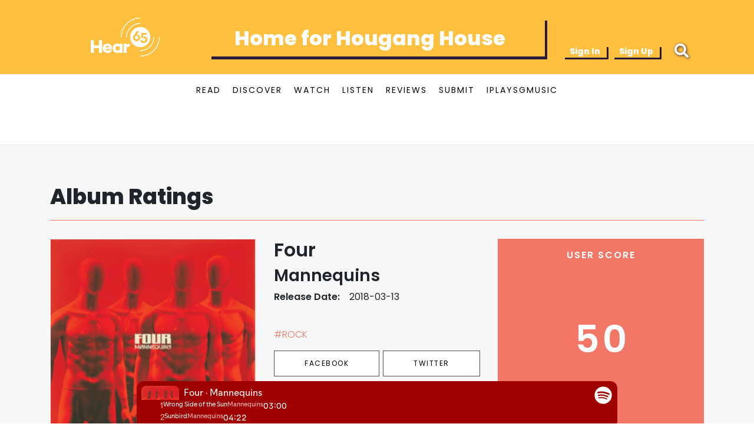

--- FILE ---
content_type: text/html; charset=utf-8
request_url: https://hear65.bandwagon.asia/albums/four
body_size: 16236
content:
<!DOCTYPE html><html lang="en"><head>
<script type="text/javascript">window.NREUM||(NREUM={});NREUM.info={"beacon":"bam.nr-data.net","errorBeacon":"bam.nr-data.net","licenseKey":"c72789ef5b","applicationID":"696485621","transactionName":"IVkKFUcMWF1RSktWVQBDCRIaEFxeQw==","queueTime":3,"applicationTime":63,"agent":""}</script>
<script type="text/javascript">(window.NREUM||(NREUM={})).init={ajax:{deny_list:["bam.nr-data.net"]},feature_flags:["soft_nav"]};(window.NREUM||(NREUM={})).loader_config={licenseKey:"c72789ef5b",applicationID:"696485621",browserID:"696487593"};;/*! For license information please see nr-loader-rum-1.308.0.min.js.LICENSE.txt */
(()=>{var e,t,r={163:(e,t,r)=>{"use strict";r.d(t,{j:()=>E});var n=r(384),i=r(1741);var a=r(2555);r(860).K7.genericEvents;const s="experimental.resources",o="register",c=e=>{if(!e||"string"!=typeof e)return!1;try{document.createDocumentFragment().querySelector(e)}catch{return!1}return!0};var d=r(2614),u=r(944),l=r(8122);const f="[data-nr-mask]",g=e=>(0,l.a)(e,(()=>{const e={feature_flags:[],experimental:{allow_registered_children:!1,resources:!1},mask_selector:"*",block_selector:"[data-nr-block]",mask_input_options:{color:!1,date:!1,"datetime-local":!1,email:!1,month:!1,number:!1,range:!1,search:!1,tel:!1,text:!1,time:!1,url:!1,week:!1,textarea:!1,select:!1,password:!0}};return{ajax:{deny_list:void 0,block_internal:!0,enabled:!0,autoStart:!0},api:{get allow_registered_children(){return e.feature_flags.includes(o)||e.experimental.allow_registered_children},set allow_registered_children(t){e.experimental.allow_registered_children=t},duplicate_registered_data:!1},browser_consent_mode:{enabled:!1},distributed_tracing:{enabled:void 0,exclude_newrelic_header:void 0,cors_use_newrelic_header:void 0,cors_use_tracecontext_headers:void 0,allowed_origins:void 0},get feature_flags(){return e.feature_flags},set feature_flags(t){e.feature_flags=t},generic_events:{enabled:!0,autoStart:!0},harvest:{interval:30},jserrors:{enabled:!0,autoStart:!0},logging:{enabled:!0,autoStart:!0},metrics:{enabled:!0,autoStart:!0},obfuscate:void 0,page_action:{enabled:!0},page_view_event:{enabled:!0,autoStart:!0},page_view_timing:{enabled:!0,autoStart:!0},performance:{capture_marks:!1,capture_measures:!1,capture_detail:!0,resources:{get enabled(){return e.feature_flags.includes(s)||e.experimental.resources},set enabled(t){e.experimental.resources=t},asset_types:[],first_party_domains:[],ignore_newrelic:!0}},privacy:{cookies_enabled:!0},proxy:{assets:void 0,beacon:void 0},session:{expiresMs:d.wk,inactiveMs:d.BB},session_replay:{autoStart:!0,enabled:!1,preload:!1,sampling_rate:10,error_sampling_rate:100,collect_fonts:!1,inline_images:!1,fix_stylesheets:!0,mask_all_inputs:!0,get mask_text_selector(){return e.mask_selector},set mask_text_selector(t){c(t)?e.mask_selector="".concat(t,",").concat(f):""===t||null===t?e.mask_selector=f:(0,u.R)(5,t)},get block_class(){return"nr-block"},get ignore_class(){return"nr-ignore"},get mask_text_class(){return"nr-mask"},get block_selector(){return e.block_selector},set block_selector(t){c(t)?e.block_selector+=",".concat(t):""!==t&&(0,u.R)(6,t)},get mask_input_options(){return e.mask_input_options},set mask_input_options(t){t&&"object"==typeof t?e.mask_input_options={...t,password:!0}:(0,u.R)(7,t)}},session_trace:{enabled:!0,autoStart:!0},soft_navigations:{enabled:!0,autoStart:!0},spa:{enabled:!0,autoStart:!0},ssl:void 0,user_actions:{enabled:!0,elementAttributes:["id","className","tagName","type"]}}})());var p=r(6154),m=r(9324);let h=0;const v={buildEnv:m.F3,distMethod:m.Xs,version:m.xv,originTime:p.WN},b={consented:!1},y={appMetadata:{},get consented(){return this.session?.state?.consent||b.consented},set consented(e){b.consented=e},customTransaction:void 0,denyList:void 0,disabled:!1,harvester:void 0,isolatedBacklog:!1,isRecording:!1,loaderType:void 0,maxBytes:3e4,obfuscator:void 0,onerror:void 0,ptid:void 0,releaseIds:{},session:void 0,timeKeeper:void 0,registeredEntities:[],jsAttributesMetadata:{bytes:0},get harvestCount(){return++h}},_=e=>{const t=(0,l.a)(e,y),r=Object.keys(v).reduce((e,t)=>(e[t]={value:v[t],writable:!1,configurable:!0,enumerable:!0},e),{});return Object.defineProperties(t,r)};var w=r(5701);const x=e=>{const t=e.startsWith("http");e+="/",r.p=t?e:"https://"+e};var R=r(7836),k=r(3241);const A={accountID:void 0,trustKey:void 0,agentID:void 0,licenseKey:void 0,applicationID:void 0,xpid:void 0},S=e=>(0,l.a)(e,A),T=new Set;function E(e,t={},r,s){let{init:o,info:c,loader_config:d,runtime:u={},exposed:l=!0}=t;if(!c){const e=(0,n.pV)();o=e.init,c=e.info,d=e.loader_config}e.init=g(o||{}),e.loader_config=S(d||{}),c.jsAttributes??={},p.bv&&(c.jsAttributes.isWorker=!0),e.info=(0,a.D)(c);const f=e.init,m=[c.beacon,c.errorBeacon];T.has(e.agentIdentifier)||(f.proxy.assets&&(x(f.proxy.assets),m.push(f.proxy.assets)),f.proxy.beacon&&m.push(f.proxy.beacon),e.beacons=[...m],function(e){const t=(0,n.pV)();Object.getOwnPropertyNames(i.W.prototype).forEach(r=>{const n=i.W.prototype[r];if("function"!=typeof n||"constructor"===n)return;let a=t[r];e[r]&&!1!==e.exposed&&"micro-agent"!==e.runtime?.loaderType&&(t[r]=(...t)=>{const n=e[r](...t);return a?a(...t):n})})}(e),(0,n.US)("activatedFeatures",w.B)),u.denyList=[...f.ajax.deny_list||[],...f.ajax.block_internal?m:[]],u.ptid=e.agentIdentifier,u.loaderType=r,e.runtime=_(u),T.has(e.agentIdentifier)||(e.ee=R.ee.get(e.agentIdentifier),e.exposed=l,(0,k.W)({agentIdentifier:e.agentIdentifier,drained:!!w.B?.[e.agentIdentifier],type:"lifecycle",name:"initialize",feature:void 0,data:e.config})),T.add(e.agentIdentifier)}},384:(e,t,r)=>{"use strict";r.d(t,{NT:()=>s,US:()=>u,Zm:()=>o,bQ:()=>d,dV:()=>c,pV:()=>l});var n=r(6154),i=r(1863),a=r(1910);const s={beacon:"bam.nr-data.net",errorBeacon:"bam.nr-data.net"};function o(){return n.gm.NREUM||(n.gm.NREUM={}),void 0===n.gm.newrelic&&(n.gm.newrelic=n.gm.NREUM),n.gm.NREUM}function c(){let e=o();return e.o||(e.o={ST:n.gm.setTimeout,SI:n.gm.setImmediate||n.gm.setInterval,CT:n.gm.clearTimeout,XHR:n.gm.XMLHttpRequest,REQ:n.gm.Request,EV:n.gm.Event,PR:n.gm.Promise,MO:n.gm.MutationObserver,FETCH:n.gm.fetch,WS:n.gm.WebSocket},(0,a.i)(...Object.values(e.o))),e}function d(e,t){let r=o();r.initializedAgents??={},t.initializedAt={ms:(0,i.t)(),date:new Date},r.initializedAgents[e]=t}function u(e,t){o()[e]=t}function l(){return function(){let e=o();const t=e.info||{};e.info={beacon:s.beacon,errorBeacon:s.errorBeacon,...t}}(),function(){let e=o();const t=e.init||{};e.init={...t}}(),c(),function(){let e=o();const t=e.loader_config||{};e.loader_config={...t}}(),o()}},782:(e,t,r)=>{"use strict";r.d(t,{T:()=>n});const n=r(860).K7.pageViewTiming},860:(e,t,r)=>{"use strict";r.d(t,{$J:()=>u,K7:()=>c,P3:()=>d,XX:()=>i,Yy:()=>o,df:()=>a,qY:()=>n,v4:()=>s});const n="events",i="jserrors",a="browser/blobs",s="rum",o="browser/logs",c={ajax:"ajax",genericEvents:"generic_events",jserrors:i,logging:"logging",metrics:"metrics",pageAction:"page_action",pageViewEvent:"page_view_event",pageViewTiming:"page_view_timing",sessionReplay:"session_replay",sessionTrace:"session_trace",softNav:"soft_navigations",spa:"spa"},d={[c.pageViewEvent]:1,[c.pageViewTiming]:2,[c.metrics]:3,[c.jserrors]:4,[c.spa]:5,[c.ajax]:6,[c.sessionTrace]:7,[c.softNav]:8,[c.sessionReplay]:9,[c.logging]:10,[c.genericEvents]:11},u={[c.pageViewEvent]:s,[c.pageViewTiming]:n,[c.ajax]:n,[c.spa]:n,[c.softNav]:n,[c.metrics]:i,[c.jserrors]:i,[c.sessionTrace]:a,[c.sessionReplay]:a,[c.logging]:o,[c.genericEvents]:"ins"}},944:(e,t,r)=>{"use strict";r.d(t,{R:()=>i});var n=r(3241);function i(e,t){"function"==typeof console.debug&&(console.debug("New Relic Warning: https://github.com/newrelic/newrelic-browser-agent/blob/main/docs/warning-codes.md#".concat(e),t),(0,n.W)({agentIdentifier:null,drained:null,type:"data",name:"warn",feature:"warn",data:{code:e,secondary:t}}))}},1687:(e,t,r)=>{"use strict";r.d(t,{Ak:()=>d,Ze:()=>f,x3:()=>u});var n=r(3241),i=r(7836),a=r(3606),s=r(860),o=r(2646);const c={};function d(e,t){const r={staged:!1,priority:s.P3[t]||0};l(e),c[e].get(t)||c[e].set(t,r)}function u(e,t){e&&c[e]&&(c[e].get(t)&&c[e].delete(t),p(e,t,!1),c[e].size&&g(e))}function l(e){if(!e)throw new Error("agentIdentifier required");c[e]||(c[e]=new Map)}function f(e="",t="feature",r=!1){if(l(e),!e||!c[e].get(t)||r)return p(e,t);c[e].get(t).staged=!0,g(e)}function g(e){const t=Array.from(c[e]);t.every(([e,t])=>t.staged)&&(t.sort((e,t)=>e[1].priority-t[1].priority),t.forEach(([t])=>{c[e].delete(t),p(e,t)}))}function p(e,t,r=!0){const s=e?i.ee.get(e):i.ee,c=a.i.handlers;if(!s.aborted&&s.backlog&&c){if((0,n.W)({agentIdentifier:e,type:"lifecycle",name:"drain",feature:t}),r){const e=s.backlog[t],r=c[t];if(r){for(let t=0;e&&t<e.length;++t)m(e[t],r);Object.entries(r).forEach(([e,t])=>{Object.values(t||{}).forEach(t=>{t[0]?.on&&t[0]?.context()instanceof o.y&&t[0].on(e,t[1])})})}}s.isolatedBacklog||delete c[t],s.backlog[t]=null,s.emit("drain-"+t,[])}}function m(e,t){var r=e[1];Object.values(t[r]||{}).forEach(t=>{var r=e[0];if(t[0]===r){var n=t[1],i=e[3],a=e[2];n.apply(i,a)}})}},1738:(e,t,r)=>{"use strict";r.d(t,{U:()=>g,Y:()=>f});var n=r(3241),i=r(9908),a=r(1863),s=r(944),o=r(5701),c=r(3969),d=r(8362),u=r(860),l=r(4261);function f(e,t,r,a){const f=a||r;!f||f[e]&&f[e]!==d.d.prototype[e]||(f[e]=function(){(0,i.p)(c.xV,["API/"+e+"/called"],void 0,u.K7.metrics,r.ee),(0,n.W)({agentIdentifier:r.agentIdentifier,drained:!!o.B?.[r.agentIdentifier],type:"data",name:"api",feature:l.Pl+e,data:{}});try{return t.apply(this,arguments)}catch(e){(0,s.R)(23,e)}})}function g(e,t,r,n,s){const o=e.info;null===r?delete o.jsAttributes[t]:o.jsAttributes[t]=r,(s||null===r)&&(0,i.p)(l.Pl+n,[(0,a.t)(),t,r],void 0,"session",e.ee)}},1741:(e,t,r)=>{"use strict";r.d(t,{W:()=>a});var n=r(944),i=r(4261);class a{#e(e,...t){if(this[e]!==a.prototype[e])return this[e](...t);(0,n.R)(35,e)}addPageAction(e,t){return this.#e(i.hG,e,t)}register(e){return this.#e(i.eY,e)}recordCustomEvent(e,t){return this.#e(i.fF,e,t)}setPageViewName(e,t){return this.#e(i.Fw,e,t)}setCustomAttribute(e,t,r){return this.#e(i.cD,e,t,r)}noticeError(e,t){return this.#e(i.o5,e,t)}setUserId(e,t=!1){return this.#e(i.Dl,e,t)}setApplicationVersion(e){return this.#e(i.nb,e)}setErrorHandler(e){return this.#e(i.bt,e)}addRelease(e,t){return this.#e(i.k6,e,t)}log(e,t){return this.#e(i.$9,e,t)}start(){return this.#e(i.d3)}finished(e){return this.#e(i.BL,e)}recordReplay(){return this.#e(i.CH)}pauseReplay(){return this.#e(i.Tb)}addToTrace(e){return this.#e(i.U2,e)}setCurrentRouteName(e){return this.#e(i.PA,e)}interaction(e){return this.#e(i.dT,e)}wrapLogger(e,t,r){return this.#e(i.Wb,e,t,r)}measure(e,t){return this.#e(i.V1,e,t)}consent(e){return this.#e(i.Pv,e)}}},1863:(e,t,r)=>{"use strict";function n(){return Math.floor(performance.now())}r.d(t,{t:()=>n})},1910:(e,t,r)=>{"use strict";r.d(t,{i:()=>a});var n=r(944);const i=new Map;function a(...e){return e.every(e=>{if(i.has(e))return i.get(e);const t="function"==typeof e?e.toString():"",r=t.includes("[native code]"),a=t.includes("nrWrapper");return r||a||(0,n.R)(64,e?.name||t),i.set(e,r),r})}},2555:(e,t,r)=>{"use strict";r.d(t,{D:()=>o,f:()=>s});var n=r(384),i=r(8122);const a={beacon:n.NT.beacon,errorBeacon:n.NT.errorBeacon,licenseKey:void 0,applicationID:void 0,sa:void 0,queueTime:void 0,applicationTime:void 0,ttGuid:void 0,user:void 0,account:void 0,product:void 0,extra:void 0,jsAttributes:{},userAttributes:void 0,atts:void 0,transactionName:void 0,tNamePlain:void 0};function s(e){try{return!!e.licenseKey&&!!e.errorBeacon&&!!e.applicationID}catch(e){return!1}}const o=e=>(0,i.a)(e,a)},2614:(e,t,r)=>{"use strict";r.d(t,{BB:()=>s,H3:()=>n,g:()=>d,iL:()=>c,tS:()=>o,uh:()=>i,wk:()=>a});const n="NRBA",i="SESSION",a=144e5,s=18e5,o={STARTED:"session-started",PAUSE:"session-pause",RESET:"session-reset",RESUME:"session-resume",UPDATE:"session-update"},c={SAME_TAB:"same-tab",CROSS_TAB:"cross-tab"},d={OFF:0,FULL:1,ERROR:2}},2646:(e,t,r)=>{"use strict";r.d(t,{y:()=>n});class n{constructor(e){this.contextId=e}}},2843:(e,t,r)=>{"use strict";r.d(t,{G:()=>a,u:()=>i});var n=r(3878);function i(e,t=!1,r,i){(0,n.DD)("visibilitychange",function(){if(t)return void("hidden"===document.visibilityState&&e());e(document.visibilityState)},r,i)}function a(e,t,r){(0,n.sp)("pagehide",e,t,r)}},3241:(e,t,r)=>{"use strict";r.d(t,{W:()=>a});var n=r(6154);const i="newrelic";function a(e={}){try{n.gm.dispatchEvent(new CustomEvent(i,{detail:e}))}catch(e){}}},3606:(e,t,r)=>{"use strict";r.d(t,{i:()=>a});var n=r(9908);a.on=s;var i=a.handlers={};function a(e,t,r,a){s(a||n.d,i,e,t,r)}function s(e,t,r,i,a){a||(a="feature"),e||(e=n.d);var s=t[a]=t[a]||{};(s[r]=s[r]||[]).push([e,i])}},3878:(e,t,r)=>{"use strict";function n(e,t){return{capture:e,passive:!1,signal:t}}function i(e,t,r=!1,i){window.addEventListener(e,t,n(r,i))}function a(e,t,r=!1,i){document.addEventListener(e,t,n(r,i))}r.d(t,{DD:()=>a,jT:()=>n,sp:()=>i})},3969:(e,t,r)=>{"use strict";r.d(t,{TZ:()=>n,XG:()=>o,rs:()=>i,xV:()=>s,z_:()=>a});const n=r(860).K7.metrics,i="sm",a="cm",s="storeSupportabilityMetrics",o="storeEventMetrics"},4234:(e,t,r)=>{"use strict";r.d(t,{W:()=>a});var n=r(7836),i=r(1687);class a{constructor(e,t){this.agentIdentifier=e,this.ee=n.ee.get(e),this.featureName=t,this.blocked=!1}deregisterDrain(){(0,i.x3)(this.agentIdentifier,this.featureName)}}},4261:(e,t,r)=>{"use strict";r.d(t,{$9:()=>d,BL:()=>o,CH:()=>g,Dl:()=>_,Fw:()=>y,PA:()=>h,Pl:()=>n,Pv:()=>k,Tb:()=>l,U2:()=>a,V1:()=>R,Wb:()=>x,bt:()=>b,cD:()=>v,d3:()=>w,dT:()=>c,eY:()=>p,fF:()=>f,hG:()=>i,k6:()=>s,nb:()=>m,o5:()=>u});const n="api-",i="addPageAction",a="addToTrace",s="addRelease",o="finished",c="interaction",d="log",u="noticeError",l="pauseReplay",f="recordCustomEvent",g="recordReplay",p="register",m="setApplicationVersion",h="setCurrentRouteName",v="setCustomAttribute",b="setErrorHandler",y="setPageViewName",_="setUserId",w="start",x="wrapLogger",R="measure",k="consent"},5289:(e,t,r)=>{"use strict";r.d(t,{GG:()=>s,Qr:()=>c,sB:()=>o});var n=r(3878),i=r(6389);function a(){return"undefined"==typeof document||"complete"===document.readyState}function s(e,t){if(a())return e();const r=(0,i.J)(e),s=setInterval(()=>{a()&&(clearInterval(s),r())},500);(0,n.sp)("load",r,t)}function o(e){if(a())return e();(0,n.DD)("DOMContentLoaded",e)}function c(e){if(a())return e();(0,n.sp)("popstate",e)}},5607:(e,t,r)=>{"use strict";r.d(t,{W:()=>n});const n=(0,r(9566).bz)()},5701:(e,t,r)=>{"use strict";r.d(t,{B:()=>a,t:()=>s});var n=r(3241);const i=new Set,a={};function s(e,t){const r=t.agentIdentifier;a[r]??={},e&&"object"==typeof e&&(i.has(r)||(t.ee.emit("rumresp",[e]),a[r]=e,i.add(r),(0,n.W)({agentIdentifier:r,loaded:!0,drained:!0,type:"lifecycle",name:"load",feature:void 0,data:e})))}},6154:(e,t,r)=>{"use strict";r.d(t,{OF:()=>c,RI:()=>i,WN:()=>u,bv:()=>a,eN:()=>l,gm:()=>s,mw:()=>o,sb:()=>d});var n=r(1863);const i="undefined"!=typeof window&&!!window.document,a="undefined"!=typeof WorkerGlobalScope&&("undefined"!=typeof self&&self instanceof WorkerGlobalScope&&self.navigator instanceof WorkerNavigator||"undefined"!=typeof globalThis&&globalThis instanceof WorkerGlobalScope&&globalThis.navigator instanceof WorkerNavigator),s=i?window:"undefined"!=typeof WorkerGlobalScope&&("undefined"!=typeof self&&self instanceof WorkerGlobalScope&&self||"undefined"!=typeof globalThis&&globalThis instanceof WorkerGlobalScope&&globalThis),o=Boolean("hidden"===s?.document?.visibilityState),c=/iPad|iPhone|iPod/.test(s.navigator?.userAgent),d=c&&"undefined"==typeof SharedWorker,u=((()=>{const e=s.navigator?.userAgent?.match(/Firefox[/\s](\d+\.\d+)/);Array.isArray(e)&&e.length>=2&&e[1]})(),Date.now()-(0,n.t)()),l=()=>"undefined"!=typeof PerformanceNavigationTiming&&s?.performance?.getEntriesByType("navigation")?.[0]?.responseStart},6389:(e,t,r)=>{"use strict";function n(e,t=500,r={}){const n=r?.leading||!1;let i;return(...r)=>{n&&void 0===i&&(e.apply(this,r),i=setTimeout(()=>{i=clearTimeout(i)},t)),n||(clearTimeout(i),i=setTimeout(()=>{e.apply(this,r)},t))}}function i(e){let t=!1;return(...r)=>{t||(t=!0,e.apply(this,r))}}r.d(t,{J:()=>i,s:()=>n})},6630:(e,t,r)=>{"use strict";r.d(t,{T:()=>n});const n=r(860).K7.pageViewEvent},7699:(e,t,r)=>{"use strict";r.d(t,{It:()=>a,KC:()=>o,No:()=>i,qh:()=>s});var n=r(860);const i=16e3,a=1e6,s="SESSION_ERROR",o={[n.K7.logging]:!0,[n.K7.genericEvents]:!1,[n.K7.jserrors]:!1,[n.K7.ajax]:!1}},7836:(e,t,r)=>{"use strict";r.d(t,{P:()=>o,ee:()=>c});var n=r(384),i=r(8990),a=r(2646),s=r(5607);const o="nr@context:".concat(s.W),c=function e(t,r){var n={},s={},u={},l=!1;try{l=16===r.length&&d.initializedAgents?.[r]?.runtime.isolatedBacklog}catch(e){}var f={on:p,addEventListener:p,removeEventListener:function(e,t){var r=n[e];if(!r)return;for(var i=0;i<r.length;i++)r[i]===t&&r.splice(i,1)},emit:function(e,r,n,i,a){!1!==a&&(a=!0);if(c.aborted&&!i)return;t&&a&&t.emit(e,r,n);var o=g(n);m(e).forEach(e=>{e.apply(o,r)});var d=v()[s[e]];d&&d.push([f,e,r,o]);return o},get:h,listeners:m,context:g,buffer:function(e,t){const r=v();if(t=t||"feature",f.aborted)return;Object.entries(e||{}).forEach(([e,n])=>{s[n]=t,t in r||(r[t]=[])})},abort:function(){f._aborted=!0,Object.keys(f.backlog).forEach(e=>{delete f.backlog[e]})},isBuffering:function(e){return!!v()[s[e]]},debugId:r,backlog:l?{}:t&&"object"==typeof t.backlog?t.backlog:{},isolatedBacklog:l};return Object.defineProperty(f,"aborted",{get:()=>{let e=f._aborted||!1;return e||(t&&(e=t.aborted),e)}}),f;function g(e){return e&&e instanceof a.y?e:e?(0,i.I)(e,o,()=>new a.y(o)):new a.y(o)}function p(e,t){n[e]=m(e).concat(t)}function m(e){return n[e]||[]}function h(t){return u[t]=u[t]||e(f,t)}function v(){return f.backlog}}(void 0,"globalEE"),d=(0,n.Zm)();d.ee||(d.ee=c)},8122:(e,t,r)=>{"use strict";r.d(t,{a:()=>i});var n=r(944);function i(e,t){try{if(!e||"object"!=typeof e)return(0,n.R)(3);if(!t||"object"!=typeof t)return(0,n.R)(4);const r=Object.create(Object.getPrototypeOf(t),Object.getOwnPropertyDescriptors(t)),a=0===Object.keys(r).length?e:r;for(let s in a)if(void 0!==e[s])try{if(null===e[s]){r[s]=null;continue}Array.isArray(e[s])&&Array.isArray(t[s])?r[s]=Array.from(new Set([...e[s],...t[s]])):"object"==typeof e[s]&&"object"==typeof t[s]?r[s]=i(e[s],t[s]):r[s]=e[s]}catch(e){r[s]||(0,n.R)(1,e)}return r}catch(e){(0,n.R)(2,e)}}},8362:(e,t,r)=>{"use strict";r.d(t,{d:()=>a});var n=r(9566),i=r(1741);class a extends i.W{agentIdentifier=(0,n.LA)(16)}},8374:(e,t,r)=>{r.nc=(()=>{try{return document?.currentScript?.nonce}catch(e){}return""})()},8990:(e,t,r)=>{"use strict";r.d(t,{I:()=>i});var n=Object.prototype.hasOwnProperty;function i(e,t,r){if(n.call(e,t))return e[t];var i=r();if(Object.defineProperty&&Object.keys)try{return Object.defineProperty(e,t,{value:i,writable:!0,enumerable:!1}),i}catch(e){}return e[t]=i,i}},9324:(e,t,r)=>{"use strict";r.d(t,{F3:()=>i,Xs:()=>a,xv:()=>n});const n="1.308.0",i="PROD",a="CDN"},9566:(e,t,r)=>{"use strict";r.d(t,{LA:()=>o,bz:()=>s});var n=r(6154);const i="xxxxxxxx-xxxx-4xxx-yxxx-xxxxxxxxxxxx";function a(e,t){return e?15&e[t]:16*Math.random()|0}function s(){const e=n.gm?.crypto||n.gm?.msCrypto;let t,r=0;return e&&e.getRandomValues&&(t=e.getRandomValues(new Uint8Array(30))),i.split("").map(e=>"x"===e?a(t,r++).toString(16):"y"===e?(3&a()|8).toString(16):e).join("")}function o(e){const t=n.gm?.crypto||n.gm?.msCrypto;let r,i=0;t&&t.getRandomValues&&(r=t.getRandomValues(new Uint8Array(e)));const s=[];for(var o=0;o<e;o++)s.push(a(r,i++).toString(16));return s.join("")}},9908:(e,t,r)=>{"use strict";r.d(t,{d:()=>n,p:()=>i});var n=r(7836).ee.get("handle");function i(e,t,r,i,a){a?(a.buffer([e],i),a.emit(e,t,r)):(n.buffer([e],i),n.emit(e,t,r))}}},n={};function i(e){var t=n[e];if(void 0!==t)return t.exports;var a=n[e]={exports:{}};return r[e](a,a.exports,i),a.exports}i.m=r,i.d=(e,t)=>{for(var r in t)i.o(t,r)&&!i.o(e,r)&&Object.defineProperty(e,r,{enumerable:!0,get:t[r]})},i.f={},i.e=e=>Promise.all(Object.keys(i.f).reduce((t,r)=>(i.f[r](e,t),t),[])),i.u=e=>"nr-rum-1.308.0.min.js",i.o=(e,t)=>Object.prototype.hasOwnProperty.call(e,t),e={},t="NRBA-1.308.0.PROD:",i.l=(r,n,a,s)=>{if(e[r])e[r].push(n);else{var o,c;if(void 0!==a)for(var d=document.getElementsByTagName("script"),u=0;u<d.length;u++){var l=d[u];if(l.getAttribute("src")==r||l.getAttribute("data-webpack")==t+a){o=l;break}}if(!o){c=!0;var f={296:"sha512-+MIMDsOcckGXa1EdWHqFNv7P+JUkd5kQwCBr3KE6uCvnsBNUrdSt4a/3/L4j4TxtnaMNjHpza2/erNQbpacJQA=="};(o=document.createElement("script")).charset="utf-8",i.nc&&o.setAttribute("nonce",i.nc),o.setAttribute("data-webpack",t+a),o.src=r,0!==o.src.indexOf(window.location.origin+"/")&&(o.crossOrigin="anonymous"),f[s]&&(o.integrity=f[s])}e[r]=[n];var g=(t,n)=>{o.onerror=o.onload=null,clearTimeout(p);var i=e[r];if(delete e[r],o.parentNode&&o.parentNode.removeChild(o),i&&i.forEach(e=>e(n)),t)return t(n)},p=setTimeout(g.bind(null,void 0,{type:"timeout",target:o}),12e4);o.onerror=g.bind(null,o.onerror),o.onload=g.bind(null,o.onload),c&&document.head.appendChild(o)}},i.r=e=>{"undefined"!=typeof Symbol&&Symbol.toStringTag&&Object.defineProperty(e,Symbol.toStringTag,{value:"Module"}),Object.defineProperty(e,"__esModule",{value:!0})},i.p="https://js-agent.newrelic.com/",(()=>{var e={374:0,840:0};i.f.j=(t,r)=>{var n=i.o(e,t)?e[t]:void 0;if(0!==n)if(n)r.push(n[2]);else{var a=new Promise((r,i)=>n=e[t]=[r,i]);r.push(n[2]=a);var s=i.p+i.u(t),o=new Error;i.l(s,r=>{if(i.o(e,t)&&(0!==(n=e[t])&&(e[t]=void 0),n)){var a=r&&("load"===r.type?"missing":r.type),s=r&&r.target&&r.target.src;o.message="Loading chunk "+t+" failed: ("+a+": "+s+")",o.name="ChunkLoadError",o.type=a,o.request=s,n[1](o)}},"chunk-"+t,t)}};var t=(t,r)=>{var n,a,[s,o,c]=r,d=0;if(s.some(t=>0!==e[t])){for(n in o)i.o(o,n)&&(i.m[n]=o[n]);if(c)c(i)}for(t&&t(r);d<s.length;d++)a=s[d],i.o(e,a)&&e[a]&&e[a][0](),e[a]=0},r=self["webpackChunk:NRBA-1.308.0.PROD"]=self["webpackChunk:NRBA-1.308.0.PROD"]||[];r.forEach(t.bind(null,0)),r.push=t.bind(null,r.push.bind(r))})(),(()=>{"use strict";i(8374);var e=i(8362),t=i(860);const r=Object.values(t.K7);var n=i(163);var a=i(9908),s=i(1863),o=i(4261),c=i(1738);var d=i(1687),u=i(4234),l=i(5289),f=i(6154),g=i(944),p=i(384);const m=e=>f.RI&&!0===e?.privacy.cookies_enabled;function h(e){return!!(0,p.dV)().o.MO&&m(e)&&!0===e?.session_trace.enabled}var v=i(6389),b=i(7699);class y extends u.W{constructor(e,t){super(e.agentIdentifier,t),this.agentRef=e,this.abortHandler=void 0,this.featAggregate=void 0,this.loadedSuccessfully=void 0,this.onAggregateImported=new Promise(e=>{this.loadedSuccessfully=e}),this.deferred=Promise.resolve(),!1===e.init[this.featureName].autoStart?this.deferred=new Promise((t,r)=>{this.ee.on("manual-start-all",(0,v.J)(()=>{(0,d.Ak)(e.agentIdentifier,this.featureName),t()}))}):(0,d.Ak)(e.agentIdentifier,t)}importAggregator(e,t,r={}){if(this.featAggregate)return;const n=async()=>{let n;await this.deferred;try{if(m(e.init)){const{setupAgentSession:t}=await i.e(296).then(i.bind(i,3305));n=t(e)}}catch(e){(0,g.R)(20,e),this.ee.emit("internal-error",[e]),(0,a.p)(b.qh,[e],void 0,this.featureName,this.ee)}try{if(!this.#t(this.featureName,n,e.init))return(0,d.Ze)(this.agentIdentifier,this.featureName),void this.loadedSuccessfully(!1);const{Aggregate:i}=await t();this.featAggregate=new i(e,r),e.runtime.harvester.initializedAggregates.push(this.featAggregate),this.loadedSuccessfully(!0)}catch(e){(0,g.R)(34,e),this.abortHandler?.(),(0,d.Ze)(this.agentIdentifier,this.featureName,!0),this.loadedSuccessfully(!1),this.ee&&this.ee.abort()}};f.RI?(0,l.GG)(()=>n(),!0):n()}#t(e,r,n){if(this.blocked)return!1;switch(e){case t.K7.sessionReplay:return h(n)&&!!r;case t.K7.sessionTrace:return!!r;default:return!0}}}var _=i(6630),w=i(2614),x=i(3241);class R extends y{static featureName=_.T;constructor(e){var t;super(e,_.T),this.setupInspectionEvents(e.agentIdentifier),t=e,(0,c.Y)(o.Fw,function(e,r){"string"==typeof e&&("/"!==e.charAt(0)&&(e="/"+e),t.runtime.customTransaction=(r||"http://custom.transaction")+e,(0,a.p)(o.Pl+o.Fw,[(0,s.t)()],void 0,void 0,t.ee))},t),this.importAggregator(e,()=>i.e(296).then(i.bind(i,3943)))}setupInspectionEvents(e){const t=(t,r)=>{t&&(0,x.W)({agentIdentifier:e,timeStamp:t.timeStamp,loaded:"complete"===t.target.readyState,type:"window",name:r,data:t.target.location+""})};(0,l.sB)(e=>{t(e,"DOMContentLoaded")}),(0,l.GG)(e=>{t(e,"load")}),(0,l.Qr)(e=>{t(e,"navigate")}),this.ee.on(w.tS.UPDATE,(t,r)=>{(0,x.W)({agentIdentifier:e,type:"lifecycle",name:"session",data:r})})}}class k extends e.d{constructor(e){var t;(super(),f.gm)?(this.features={},(0,p.bQ)(this.agentIdentifier,this),this.desiredFeatures=new Set(e.features||[]),this.desiredFeatures.add(R),(0,n.j)(this,e,e.loaderType||"agent"),t=this,(0,c.Y)(o.cD,function(e,r,n=!1){if("string"==typeof e){if(["string","number","boolean"].includes(typeof r)||null===r)return(0,c.U)(t,e,r,o.cD,n);(0,g.R)(40,typeof r)}else(0,g.R)(39,typeof e)},t),function(e){(0,c.Y)(o.Dl,function(t,r=!1){if("string"!=typeof t&&null!==t)return void(0,g.R)(41,typeof t);const n=e.info.jsAttributes["enduser.id"];r&&null!=n&&n!==t?(0,a.p)(o.Pl+"setUserIdAndResetSession",[t],void 0,"session",e.ee):(0,c.U)(e,"enduser.id",t,o.Dl,!0)},e)}(this),function(e){(0,c.Y)(o.nb,function(t){if("string"==typeof t||null===t)return(0,c.U)(e,"application.version",t,o.nb,!1);(0,g.R)(42,typeof t)},e)}(this),function(e){(0,c.Y)(o.d3,function(){e.ee.emit("manual-start-all")},e)}(this),function(e){(0,c.Y)(o.Pv,function(t=!0){if("boolean"==typeof t){if((0,a.p)(o.Pl+o.Pv,[t],void 0,"session",e.ee),e.runtime.consented=t,t){const t=e.features.page_view_event;t.onAggregateImported.then(e=>{const r=t.featAggregate;e&&!r.sentRum&&r.sendRum()})}}else(0,g.R)(65,typeof t)},e)}(this),this.run()):(0,g.R)(21)}get config(){return{info:this.info,init:this.init,loader_config:this.loader_config,runtime:this.runtime}}get api(){return this}run(){try{const e=function(e){const t={};return r.forEach(r=>{t[r]=!!e[r]?.enabled}),t}(this.init),n=[...this.desiredFeatures];n.sort((e,r)=>t.P3[e.featureName]-t.P3[r.featureName]),n.forEach(r=>{if(!e[r.featureName]&&r.featureName!==t.K7.pageViewEvent)return;if(r.featureName===t.K7.spa)return void(0,g.R)(67);const n=function(e){switch(e){case t.K7.ajax:return[t.K7.jserrors];case t.K7.sessionTrace:return[t.K7.ajax,t.K7.pageViewEvent];case t.K7.sessionReplay:return[t.K7.sessionTrace];case t.K7.pageViewTiming:return[t.K7.pageViewEvent];default:return[]}}(r.featureName).filter(e=>!(e in this.features));n.length>0&&(0,g.R)(36,{targetFeature:r.featureName,missingDependencies:n}),this.features[r.featureName]=new r(this)})}catch(e){(0,g.R)(22,e);for(const e in this.features)this.features[e].abortHandler?.();const t=(0,p.Zm)();delete t.initializedAgents[this.agentIdentifier]?.features,delete this.sharedAggregator;return t.ee.get(this.agentIdentifier).abort(),!1}}}var A=i(2843),S=i(782);class T extends y{static featureName=S.T;constructor(e){super(e,S.T),f.RI&&((0,A.u)(()=>(0,a.p)("docHidden",[(0,s.t)()],void 0,S.T,this.ee),!0),(0,A.G)(()=>(0,a.p)("winPagehide",[(0,s.t)()],void 0,S.T,this.ee)),this.importAggregator(e,()=>i.e(296).then(i.bind(i,2117))))}}var E=i(3969);class I extends y{static featureName=E.TZ;constructor(e){super(e,E.TZ),f.RI&&document.addEventListener("securitypolicyviolation",e=>{(0,a.p)(E.xV,["Generic/CSPViolation/Detected"],void 0,this.featureName,this.ee)}),this.importAggregator(e,()=>i.e(296).then(i.bind(i,9623)))}}new k({features:[R,T,I],loaderType:"lite"})})()})();</script><!-- Google Tag Manager -->
<script>(function(w,d,s,l,i){w[l]=w[l]||[];w[l].push({'gtm.start':
new Date().getTime(),event:'gtm.js'});var f=d.getElementsByTagName(s)[0],
j=d.createElement(s),dl=l!='dataLayer'?'&l='+l:'';j.async=true;j.src=
'https://www.googletagmanager.com/gtm.js?id='+i+dl+ '&gtm_auth=g9Hvr5kSJ3tLM0pnJQbmCQ&gtm_preview=env-1&gtm_cookies_win=x';f.parentNode.insertBefore(j,f);
})(window,document,'script','dataLayer','GTM-5FVJZ94');</script>
<!-- End Google Tag Manager -->
<title>Four - Mannequins on Hear65</title>
<meta name="keywords" content="singapore, music, reviews">
<link rel="canonical" href="https://hear65.bandwagon.asia/albums/four">
<meta property="og:title" content="Four - Mannequins on Hear65">
<meta property="og:type" content="website">
<meta property="og:url" content="https://hear65.bandwagon.asia/albums/four">
<meta property="og:image" content="https://s3-ap-southeast-1.amazonaws.com/hear65/albums/images/000/002/844/original/Screen_Shot_2018-04-23_at_2.48.33_PM.png?1524466178">
<meta property="og:site_name" content="Hear65 - Home for Singaporean Music">
<meta property="og:image:width" content="2172">
<meta property="og:image:height" content="1449">
<meta name="viewport" content="width=device-width, initial-scale=1.0">
<meta name="copyright" content="Bandwagon Pte Ltd - http://www.bandwagon.asia">
<meta name="theme-color" content="#ffffff"><meta name="csrf-param" content="authenticity_token" />
<meta name="csrf-token" content="mrUBpuSI5dXS4igHfQGy62dh0UfchK2Gjur3dp1Y1oq0ibHBKY9Vgn6PGRphicP5WZvP-6-jdeSoY6Jm6ZhWmA" /><link rel="shortcut icon" type="image/x-icon" href="https://s3-ap-southeast-1.amazonaws.com/hear65/favicons/favicon.ico" /><link rel="apple-touch-icon" type="image/png" href="https://s3-ap-southeast-1.amazonaws.com/hear65/favicons/apple-touch-icon-57x57.png" sizes="57x57" /><link rel="apple-touch-icon" type="image/png" href="https://s3-ap-southeast-1.amazonaws.com/hear65/favicons/apple-touch-icon-60x60.png" sizes="60x60" /><link rel="apple-touch-icon" type="image/png" href="https://s3-ap-southeast-1.amazonaws.com/hear65/favicons/apple-touch-icon-72x72.png" sizes="72x72" /><link rel="apple-touch-icon" type="image/png" href="https://s3-ap-southeast-1.amazonaws.com/hear65/favicons/apple-touch-icon-76x76.png" sizes="76x76" /><link rel="apple-touch-icon" type="image/png" href="https://s3-ap-southeast-1.amazonaws.com/hear65/favicons/apple-touch-icon-114x114.png" sizes="114x114" /><link rel="apple-touch-icon" type="image/png" href="https://s3-ap-southeast-1.amazonaws.com/hear65/favicons/apple-touch-icon-120x120.png" sizes="120x120" /><link rel="apple-touch-icon" type="image/png" href="https://s3-ap-southeast-1.amazonaws.com/hear65/favicons/apple-touch-icon-144x144.png" sizes="144x144" /><link rel="apple-touch-icon" type="image/png" href="https://s3-ap-southeast-1.amazonaws.com/hear65/favicons/apple-touch-icon-152x152.png" sizes="152x152" /><link rel="apple-touch-icon" type="image/png" href="https://s3-ap-southeast-1.amazonaws.com/hear65/favicons/apple-touch-icon-180x180.png" sizes="180x180" /><!-- Global site tag (gtag.js) - Google Analytics -->
<script async src="https://www.googletagmanager.com/gtag/js?id=UA-115954009-1"></script>
<script>
  window.dataLayer = window.dataLayer || [];
  function gtag(){dataLayer.push(arguments);}
  gtag('js', new Date());

  gtag('config', 'UA-115954009-1');
</script><!-- Global site tag (gtag.js) - Google Analytics -->
<script async src="https://www.googletagmanager.com/gtag/js?id=G-YWN804BCTS"></script>
<script>
  window.dataLayer = window.dataLayer || [];
  function gtag(){dataLayer.push(arguments);}
  gtag('js', new Date());

  gtag('config', 'G-YWN804BCTS');
</script><script>
!function (w, d, t) {
  w.TiktokAnalyticsObject=t;var ttq=w[t]=w[t]||[];ttq.methods=["page","track","identify","instances","debug","on","off","once","ready","alias","group","enableCookie","disableCookie"],ttq.setAndDefer=function(t,e){t[e]=function(){t.push([e].concat(Array.prototype.slice.call(arguments,0)))}};for(var i=0;i<ttq.methods.length;i++)ttq.setAndDefer(ttq,ttq.methods[i]);ttq.instance=function(t){for(var e=ttq._i[t]||[],n=0;n<ttq.methods.length;n++)ttq.setAndDefer(e,ttq.methods[n]);return e},ttq.load=function(e,n){var i="https://analytics.tiktok.com/i18n/pixel/events.js";ttq._i=ttq._i||{},ttq._i[e]=[],ttq._i[e]._u=i,ttq._t=ttq._t||{},ttq._t[e]=+new Date,ttq._o=ttq._o||{},ttq._o[e]=n||{};var o=document.createElement("script");o.type="text/javascript",o.async=!0,o.src=i+"?sdkid="+e+"&lib="+t;var a=document.getElementsByTagName("script")[0];a.parentNode.insertBefore(o,a)};
  ttq.load('CA2RK7RC77UDR1386FL0');
  ttq.page();
}(window, document, 'ttq');
</script><link href="https://cdnjs.cloudflare.com/ajax/libs/select2/4.0.5/css/select2.min.css" rel="stylesheet" /><link href="https://cdnjs.cloudflare.com/ajax/libs/cropperjs/1.3.2/cropper.min.css" rel="stylesheet" /><link href="https://cdn.plyr.io/3.6.2/plyr.css" rel="stylesheet" /><link rel="alternate" type="application/rss+xml" title="RSS" href="https://hear65.bandwagon.asia/rss/most_recent.rss" /><link rel="alternate" type="application/atom+xml" title="ATOM" href="https://hear65.bandwagon.asia/rss/most_recent.atom" /><link rel="stylesheet" media="all" href="/assets/application-ed1f07ac6a0aec6f06e13f654c7fa27bc55e398cce78ac1b44c70b86684620b6.css" /><link rel="stylesheet" media="screen" href="/packs/css/vendor-eb1e83d5.css" /><script src="https://cdn.jsdelivr.net/npm/lozad/dist/lozad.min.js" defer="defer"></script><script src="/assets/application-292d4e34b1d1c709b4803a6bad9d1f82afce749da09cfa5b6c077ba95f456de4.js"></script><script src="https://cdnjs.cloudflare.com/ajax/libs/cropperjs/1.3.2/cropper.min.js"></script><script src="/packs/js/application-5e9694db1de49db9f76a.js"></script><script src="https://cdnjs.cloudflare.com/ajax/libs/select2/4.0.5/js/select2.min.js"></script><script type="application/ld+json">
  {
    "@context": "https://schema.org/",
    "@type": "MusicPlaylist",
    "url": "/albums/four",
    "name": "Four",
    "image": "https://s3-ap-southeast-1.amazonaws.com/hear65/albums/images/000/002/844/large/Screen_Shot_2018-04-23_at_2.48.33_PM.png?1524466178",
    "genre": ["Rock"],
    "creator": ["Mannequins"],
    "description": "",
    "datePublished": "2018-03-13",
    "thumbnailUrl": "https://s3-ap-southeast-1.amazonaws.com/hear65/albums/images/000/002/844/thumbnail/Screen_Shot_2018-04-23_at_2.48.33_PM.png?1524466178",
    "copyrightHolder": ""
    ,
    "aggregateRating": {
      "@type": "AggregateRating",
      "bestRating": "100",
      "worstRating": "0",
      "ratingValue": "50",
      "ratingCount": "1"
    },
    "review": {
      "@type": "Review",
      "itemReviewed": {
        "@type": "CreativeWork",
        "url": "/albums/four"
      },
      "author": {
        "@type": "Person",
        "name": "Surej Singh"
      },
      "dateCreated": "2018-04-23",
      "reviewBody": "A bit dull but not that bad. ",
      "reviewRating": {
        "@type": "Rating",
        "bestRating": "100",
        "worstRating": "0",
        "ratingValue": "50"
      }
    }
  }
</script>
</head><body class="albums show"><!-- Google Tag Manager (noscript) -->
<noscript><iframe src="https://www.googletagmanager.com/ns.html?id=GTM-5FVJZ94&gtm_auth=g9Hvr5kSJ3tLM0pnJQbmCQ&gtm_preview=env-1&gtm_cookies_win=x" height="0" width="0" style="display:none;visibility:hidden"></iframe></noscript>
<!-- End Google Tag Manager (noscript) -->
<div class="flashes"></div><nav class="header main-header" style="background-color:#ffc03f"><div class="header-caption-data" data-caption="[&quot;Home for Hougang House&quot;, &quot;Home for Potong Pasir Pop&quot;, &quot;Home for Redhill Rap&quot;, &quot;Home for Sengkang Ska&quot;, &quot;Home for Serangoon Indie&quot;, &quot;Home for Singaporean Music&quot;, &quot;Home for Sixth Ave Screamo&quot;, &quot;Home for Tanglin Techno&quot;, &quot;Home for Tiong Bahru Trap&quot;, &quot;Home for Woodlands Folk&quot;]"></div><div class="container"><div class="container search-bar" data-react-class="SearchBar" data-react-props="{&quot;color&quot;:&quot;#ffc03f&quot;,&quot;url&quot;:&quot;/search&quot;,&quot;show&quot;:false,&quot;mobile&quot;:false}"></div><div class="bg-tag"></div><div class="row header-row justify-content-end"><div class="col-3 px-0"><div class="logo"><a href="/"><img src="https://s3-ap-southeast-1.amazonaws.com/hear65/hear-logo.png" /></a></div></div><div class="col-6 px-0 header-caption-container"><div class="header-caption"><span class="caption"></span></div></div><div class="col-3 px-0 flex-column d-flex justify-content-end sign-container"><ul class="navbar-nav header-menu"><li class="nav-item sign-in"><a style="background-color: #ffc03f" href="/users/sign_in">Sign In</a></li><li class="nav-item sign-up"><a style="background-color: #ffc03f" href="/users/sign_up">Sign Up</a></li><li class="nav-item search"><i class="fas fa-search fa-inverse" id="search"></i></li></ul></div></div></div></nav><div class="container"><nav class="header"><div class="row logo-and-sign-in"><div class="col-md-6 offset-md-3 col-12"><ul class="navbar-nav main-menu flex-row spaced"><li class="nav-item"><a href="/articles">READ</a></li><li class="nav-item"><a href="/albums/discover">DISCOVER</a></li><li class="nav-item"><a href="/watch">WATCH</a></li><li class="nav-item"><a href="/listen">LISTEN</a></li><li class="nav-item"><a href="/reviews">REVIEWS</a></li><li class="nav-item"><a href="/submit">SUBMIT</a></li><li class="nav-item"><a href="/iplaysgmusic">IPLAYSGMUSIC</a></li></ul></div></div></nav></div><div class="embedsocial-story-gallery" data-ref="a981a4b45f47be78a45567787402dae0b4f3c3ab"></div><div class="root-content"><div class="segment"><div class="container"><h1>Album Ratings</h1><hr /><div class="row" property="mainEntity" typeof="MusicAlbum" vocab="http://schema.org/"><div class="album-player-container"><div data-react-class="AlbumPlayer" data-react-props="{&quot;featuredAlbum&quot;:{&quot;id&quot;:2844,&quot;title&quot;:&quot;Four&quot;,&quot;record_label&quot;:&quot;&quot;,&quot;url&quot;:&quot;https://open.spotify.com/album/7IozPiFCGNqHIB1rajIYCk&quot;,&quot;description&quot;:&quot;&quot;,&quot;outlets&quot;:{&quot;kkbox&quot;:&quot;&quot;,&quot;itunes&quot;:&quot;&quot;,&quot;spotify&quot;:&quot;https://open.spotify.com/album/7IozPiFCGNqHIB1rajIYCk&quot;},&quot;release_date&quot;:&quot;2018-03-13&quot;,&quot;created_at&quot;:&quot;2018-04-23T14:49:39.244+08:00&quot;,&quot;updated_at&quot;:&quot;2018-04-23T15:08:09.029+08:00&quot;,&quot;artist_slugs&quot;:[&quot;mannequins&quot;],&quot;artist_names&quot;:[[&quot;Mannequins&quot;]],&quot;slug&quot;:&quot;four&quot;,&quot;score&quot;:50.0,&quot;image_file_name&quot;:&quot;Screen_Shot_2018-04-23_at_2.48.33_PM.png&quot;,&quot;image_content_type&quot;:&quot;image/png&quot;,&quot;image_file_size&quot;:847225,&quot;image_updated_at&quot;:&quot;2018-04-23T14:49:38.513+08:00&quot;,&quot;language&quot;:&quot;English&quot;,&quot;state&quot;:&quot;approved&quot;,&quot;popularity&quot;:0,&quot;genre_list&quot;:[&quot;Rock&quot;]}}"></div></div><div class="col-md-4 col-12 album-details"><div class="image-wrapper"><i class="far fa-4x fa-play-circle play-icon"></i><img src="//s3-ap-southeast-1.amazonaws.com/hear65/albums/images/000/002/844/large/Screen_Shot_2018-04-23_at_2.48.33_PM.png?1524466178" /></div><div class="d-flex outlet-buttons"><a class="button orange" href="https://open.spotify.com/album/7IozPiFCGNqHIB1rajIYCk" target="_blank">spotify</a></div></div><div class="col-md-4 col-12 album-details"><h2 class="album-name" property="name">Four</h2><h3 class="album--artist-name" property="byArtist">Mannequins</h3><div><span class="label">Release Date:</span><span class="date-published" property="datePublished">2018-03-13</span></div><br /><p class="album-description" property="description"></p><div class="tags"><a href="/albums/discover?genre=Rock"><span>#Rock</span></a></div><div class="d-flex outlet-buttons"><a class="button facebook-share" data-url="https://hear65.bandwagon.asia/albums/four" href="javascript:void(0)" target="_blank">Facebook</a><a class="button" href="https://twitter.com/intent/tweet?url=https://hear65.bandwagon.asia/albums/four" target="_blank">Twitter</a></div></div><div class="col-md-4 col-12 album-details" property="aggregateRating" typeof="AggregateRating"><div class="album-score d-flex flex-column justify-content-between"><div class="album-score-header spaced">USER SCORE</div><h2 class="rating" property="ratingValue">50</h2><div>Based on<span property="reviewCount"> 1</span> rating<span property="worstRating" style="display: none">0</span><span property="bestRating" style="display: none">100</span></div></div><a class="button orange d-block" data-target="#embed-modal" data-toggle="modal">LOGIN TO REVIEW</a></div></div></div></div><div class="review-container container"><div class="row"><div class="col-md-8 col-12"><div class="item"><h1>Reviews</h1><hr /><div class="reviews"><div class="review-card" property="review" typeof="Review"><meta property="bestRating" value="100" /><div class="row"><div class="col-2"><img src="//s3-ap-southeast-1.amazonaws.com/hear65/profiles/avatars/000/000/071/original/30698106_163709921013752_7462604379828496476_n.jpg?1524466430" /></div><div class="col-10"><a href="/users/surej-singh"><span class="reviewer-name">Surej Singh</span><img class="thumbnail" alt="" src="https://s3-ap-southeast-1.amazonaws.com/hear65/badges/Expert.png" /></a><h6 class="score"><span property="reviewRating">50/100</span></h6><p class="review-body" property="reviewBody">A bit dull but not that bad. </p><div class="sharing"><span class="social-media-bar"><a aria-label="Copy link" data-url="https://hear65.bandwagon.asia/reviews/120#review" class="copylink" href="javascript:void(0)"><i class="fas fa-link"></i></a><a class="facebook facebook-send" aria-label="Send with Messenger" data-url="https://hear65.bandwagon.asia/reviews/120#review" data-app-id="274209013088849" href="javascript:void(0)"><i class="fab fa-facebook-messenger"></i></a><a class="facebook facebook-share" aria-label="Share on Facebook" data-url="https://hear65.bandwagon.asia/reviews/120#review" href="javascript:void(0)"><i class="fab fa-facebook"></i></a><a data-size="large" class="twitter" aria-label="Share on Twitter" target="_blank" href="https://twitter.com/intent/tweet?url=https://hear65.bandwagon.asia/reviews/120#review"><i class="fab fa-twitter"></i></a></span></div><div class="comment-section"></div></div></div></div><hr class="light" /></div></div></div><div class="col-md-4 sidebar"><div class="sidebar-card"><h2 class="sidebar-card-header">Top Releases of the Week</h2><hr /><div class="albums--list"><div class="row"><div class="col-3"><img src="//s3-ap-southeast-1.amazonaws.com/hear65/albums/images/000/020/256/original/PoppyHill-NoahCorolla.JPG?1767338065" /></div><div class="col-9"><a href="/albums/poppy-hill"><b>Poppy HIll</b></a><br /><div class="inline-artist-list"><a href="/artists/noah-corolla">Noah Corolla</a></div></div></div><div class="row"><div class="col-3"><img src="//s3-ap-southeast-1.amazonaws.com/hear65/albums/images/000/020/454/original/PoppyHill-NoahCorolla.JPG?1768188190" /></div><div class="col-9"><a href="/albums/noah-corolla-poppy-hill"><b>Poppy Hill</b></a><br /><div class="inline-artist-list"><a href="/artists/noah-corolla">Noah Corolla</a></div></div></div><div class="row"><div class="col-3"><img src="//s3-ap-southeast-1.amazonaws.com/hear65/albums/images/000/020/289/original/Delirium_EP.jpg?1767417858" /></div><div class="col-9"><a href="/albums/faraday-delirium"><b>DELIRIUM</b></a><br /><div class="inline-artist-list"><a href="/artists/faraday">Faraday</a></div></div></div></div></div></div></div></div><div class="modal fade" id="embed-modal" tabindex="-1"><div class="modal-dialog"><div class="modal-content modal-login login-container"><div class="modal-header"><h2 class="m-0">SIGN IN</h2><button aria-label="Close" class="close" data-dismiss="modal" type="button"><span aria-hidden="true">&times;</span></button></div><div class="modal-body justify-content-center"><div class="alert alert-danger alert-login mb-2"></div><form id="login-form" action="/users/sign_in?keep_page=true" accept-charset="UTF-8" data-remote="true" method="post"><div class="form-group"><input type="email" name="user[email]" id="user_email" value="" placeholder="Email" required="required" class="form-control" /></div><div class="form-group"><input type="password" name="user[password]" id="user_password" value="" placeholder="Password" required="required" class="form-control" /></div><div class="form-group"><button name="button" type="submit" class="button">Sign In<div class="spinner-border" role="status"><span class="sr-only">Loading...</span></div></button><a class="facebook-login button d-inline-block ml-1" href="/users/auth/facebook"><i class="fab fa-facebook"></i> Login with facebook</a></div><div class="form-link"><a href="/users/sign_up">Create an account</a></div><div class="form-link"><a href="/users/password/new">Forgot your password?</a></div></form></div></div></div></div><script>$(".alert").hide();
$(".spinner-border").hide();

$(document).ready(function() {
  $("#embed-modal").on("shown.bs.modal", () => {
    $("#user_email").focus();
  });

  $('#login-form')
  .bind("ajax:send", () => {
    $(".spinner-border").fadeIn();
    $(".alert").fadeOut();
    $('button[type="submit"]').prop('disabled', true);
  })
  .bind("ajax:error", (error) => {
    $(".alert-login").html(error.detail[0]);
    $(".alert-login").fadeIn();
  })
  .bind("ajax:complete", () => {
    setTimeout(() => {
      $(".spinner-border").fadeOut();
      $('button[type="submit"]').prop('disabled', false);
    }, 1000);
  });
});</script></div><div class="modal fade" id="sign_up_modal"></div><div class="modal fade" id="sign_in_modal"></div><footer><img class="logo" src="https://s3-ap-southeast-1.amazonaws.com/hear65/hear-logo-white.png" /><li class="horizontal dotted-horizontal"><ul><a href="/pages/about">ABOUT</a></ul><ul><a href="/pages/privacy">PRIVACY</a></ul><ul><a href="/pages/faq">FAQ</a></ul><ul><a href="/pages/partners">PARTNERS</a></ul><ul><a href="/pages/contact">CONTACT</a></ul><ul><a href="/pages/advertise">ADVERTISE</a></ul></li><div class="follow-us">FOLLOW US</div><hr class="short" /><li class="horizontal"><ul><a class="sm-link" target="_blank" href="https://www.facebook.com/BandwagonAsia"><i class="fab fa-facebook fa-fa-inverse fa-2x"></i></a></ul><ul><a class="sm-link" target="_blank" href="https://twitter.com/BandwagonAsia"><i class="fab fa-twitter fa-fa-inverse fa-2x"></i></a></ul><ul><a class="sm-link" target="_blank" href="https://www.instagram.com/hear65sg/"><i class="fab fa-instagram fa-2x"></i></a></ul><ul><a class="sm-link" target="_blank" href="https://www.youtube.com/channel/UC3HwCY8hu_J9HxR5vB-YD0w"><i class="fab fa-youtube fa-fa=inverse fa-2x"></i></a></ul><ul><a class="sm-link" target="_blank" href="https://open.spotify.com/user/bandwagonapp"><i class="fab fa-spotify fa-fa-inverse fa-2x"></i></a></ul></li><div class="copyright">© 2017 - 2026 Hear65</div></footer><script id="lightning_bolt" src="//cdn-akamai.mookie1.com/LB/LightningBolt.js" type="text/javascript"></script><script defer="" src="//www.instagram.com/embed.js"></script><script defer="" src="https://player.vimeo.com/api/player.js"></script></body></html><script>
  window.fbAsyncInit = function() {
    FB.init({
      appId            : 274209013088849,
      autoLogAppEvents : true,
      xfbml            : true,
      version          : 'v2.11'
    });
  };

  (function(d, s, id){
     var js, fjs = d.getElementsByTagName(s)[0];
     if (d.getElementById(id)) {return;}
     js = d.createElement(s); js.id = id;
     js.src = "https://connect.facebook.net/en_US/sdk.js";
     fjs.parentNode.insertBefore(js, fjs);
   }(document, 'script', 'facebook-jssdk'));
</script><script>window.twttr = (function(d, s, id) {
  var js, fjs = d.getElementsByTagName(s)[0],
    t = window.twttr || {};
  if (d.getElementById(id)) return t;
  js = d.createElement(s);
  js.id = id;
  js.src = "https://platform.twitter.com/widgets.js";
  fjs.parentNode.insertBefore(js, fjs);

  t._e = [];
  t.ready = function(f) {
    t._e.push(f);
  };

  return t;
}(document, "script", "twitter-wjs"));</script>